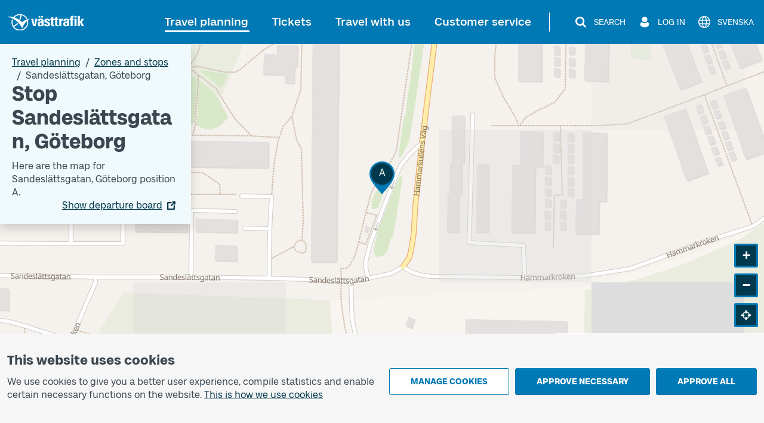

--- FILE ---
content_type: text/html; charset=utf-8
request_url: https://www.vasttrafik.se/en/travel-planning/stops/9021014005670000/
body_size: 19548
content:


<!DOCTYPE html>
<html lang="en" >

<head>
    <meta charset="utf-8">
    <meta name="viewport" content="width=device-width, initial-scale=1.0" />
    <meta name="page-loaded" content="2026-01-22T22:43:26.9378179&#x2B;01:00" />
    <meta name="server" content="2" />
    <meta name="version" content="2.1.9500-master" />
        <meta name="status" content="OK">
    <link rel="icon" href="/favicon.ico" sizes="any">
    <link rel="icon" href="/icon.svg" type="image/svg+xml">
    <link rel="apple-touch-icon" href="/apple-touch-icon.png">
        <link rel="manifest" href="/manifest.webmanifest">

    <title>Stop Sandesl&#xE4;ttsgatan, G&#xF6;teborg | V&#xE4;sttrafik</title>
    <meta name="description" content="Here are the next departures and map for Sandesl&#xE4;ttsgatan position A." />
    <link rel="canonical" href="https://www.vasttrafik.se/en/travel-planning/stops/9021014005670000/" />
    
<meta property="og:type" content="website" />
<meta property="og:url" content="https://www.vasttrafik.se/en/travel-planning/stops/9021014005670000/" />
    <meta property="og:title" content="Stop Sandesl&#xE4;ttsgatan, G&#xF6;teborg" />
    <meta property="og:description" content="Here are the next departures and map for Sandesl&#xE4;ttsgatan position A." />
        <meta property="og:image" content="https://www.vasttrafik.se/globalassets/media/bilder/blandade-bilder/vasttrafik-open-graph.jpeg?width=1200&height=630&rmode=crop&rsampler=bicubic&compand=true&format=jpg&hmac=514ad8d71b9d108e3405eb73fc988d023c7ca00e6773566e61ccf30a577b7a59" />

    


    


<script nonce="IKGZVT59/MG0gf6CPBF2do559KeArAfkm6Nhha&#x2B;OfDM=">
    vt = (typeof vt === 'undefined') ? {} : vt;
    vt.translations = (typeof vt.translations === 'undefined') ? [] : vt.translations;
    vt.translations = vt.translations.concat([
        { key: 'common.search', value: 'Search' },
        { key: 'common.closesearch', value: 'Close search' },
        { key: 'common.expand', value: 'Expand' },
        { key: 'common.collapse', value: 'Collapse' },
        { key: 'common.autocomplete.noresults.default', value: 'No search results' },
        { key: 'common.autocomplete.error.default', value: 'The service is not working right now. Please try again later.' },
        { key: 'common.autocomplete.suggestionlabel.default', value: 'Recent searches' },
        { key: 'common.autocomplete.suggestionlabel.commonsearches', value: 'Common searches' },
        { key: 'common.close', value: 'Close' },
        { key: 'common.clear', value: 'Clear' },
        { key: 'common.searchforms.labels.website', value: 'Sitewide' },
        { key: 'common.send', value: 'Send' },
        { key: 'common.print', value: 'Print' },
        { key: 'common.cookieconsenttext', value: '<p>We use cookies to give you a better user experience, compile statistics and enable certain necessary functions on the website.&nbsp;<a title="Cookies" href="/en/about-vasttrafik/about-cookies/">This is how we use cookies</a></p>' },
        { key: 'common.quickcookieconsenttext', value: '<h2>You need to accept cookies for personal settings in order to chat</h2><p>These cookies remember choices you have made in the past, such as travel searches.</p><p><a href="/en/about-vasttrafik/about-cookies/">How we use cookies</a></p>' },
        { key: 'common.cookiepageurl', value: '/en/about-vasttrafik/about-cookies/' },
        { key: 'common.managecookies', value: 'Manage cookies' },
        { key: 'common.approvenecessarycookies', value: 'Approve necessary' },
        { key: 'common.approveallcookies', value: 'Approve all' },
        { key: 'common.approve', value: 'Approve' },
        { key: 'common.loadingdata', value: 'Loading data' },
        { key: 'common.cancel', value: 'Cancel' },
        { key: 'common.cookieconsenttitle', value: 'This website uses cookies' },
        { key: 'common.cookiemodal.title', value: 'Adjust cookie settings' },
        { key: 'common.cookiemodal.necessarycookies', value: 'Necessary cookies (cannot be disabled)' },
        { key: 'common.cookiemodal.functionalcookies', value: 'Functional cookies' },
        { key: 'common.cookiemodal.functionalcookieshelptext', value: '<ul><li>Enable the use of the chat function</li><li>Remember choices that you have made during earlier visits, for example travel searches</li></ul>' },
        { key: 'common.cookiemodal.analyticscookies', value: 'Analytics cookies' },
        { key: 'common.cookiemodal.analyticscookieshelp1', value: 'Enable us to analyse how you use the website in order to make improvements' },
        { key: 'common.cookiemodal.savechoices', value: 'Save choices' },
        { key: 'common.cookiemodal.selectcookietypes', value: 'Select which cookies you want to allow' }
    ]);
</script>
    
                <script nonce="IKGZVT59/MG0gf6CPBF2do559KeArAfkm6Nhha&#x2B;OfDM=">
                    vt = (typeof vt === 'undefined') ? {} : vt;
                    vt.translations = (typeof vt.translations === 'undefined') ? [] : vt.translations;
                    vt.translations = vt.translations.concat([
                        { key: 'stopareasearchpage.stopareaname', value: 'Sandesl&#228;ttsgatan, G&#246;teborg' },
                        { key: 'stopareasearchpage.stopareaheader', value: 'Stop Sandesl&#228;ttsgatan, G&#246;teborg' }
                    ]);
                </script>
                <script nonce="IKGZVT59/MG0gf6CPBF2do559KeArAfkm6Nhha&#x2B;OfDM=">
                    vt = (typeof vt === 'undefined') ? {} : vt;
                    vt.config = (typeof vt.config === 'undefined') ? [] : vt.config;
                    vt.config = vt.config.concat([
                        { key: 'stopareasearchpage.stopareagid', value: '9021014005670000' },
                        { key: 'stopareasearchpage.overlayboxcontentimageurl', value: '' }
                    ]);
                </script>



    

<script nonce="IKGZVT59/MG0gf6CPBF2do559KeArAfkm6Nhha&#x2B;OfDM=">
    vt = (typeof vt === 'undefined') ? {} : vt;
    vt.config = (typeof vt.config === 'undefined') ? [] : vt.config;
    vt.config = vt.config.concat([
        { key: 'apiJourneyPlannerBaseURL', value: 'https://ext-api.vasttrafik.se/pr/v4-int' },
            { key: 'raygun.apikey', value: 'fqgYRY482IIgyrXEwfozxg' }
    ]);
</script>



<script nonce="IKGZVT59/MG0gf6CPBF2do559KeArAfkm6Nhha&#x2B;OfDM=">
    vt = (typeof vt === 'undefined') ? {} : vt;
    vt.config = (typeof vt.config === 'undefined') ? [] : vt.config;
    vt.config = vt.config.concat([
        { key: 'departureBoardLinkGeneratorBaseUrl', value: 'https://avgangstavla.vasttrafik.se/' },
        { key: 'trafficSituationsPageUrl', value: '/en/travel-planning/traffic-information/' },
        { key: 'stopAreaPageUrl', value: '/en/travel-planning/stops/' },
        { key: 'chatinstance', value: '' },
        { key: 'featureflags.trafficinformation.feedbackcollection', value: 'False' },
    ]);
</script>


<script nonce="IKGZVT59/MG0gf6CPBF2do559KeArAfkm6Nhha&#x2B;OfDM=">
    vt = (typeof vt === 'undefined') ? {} : vt;
    vt.config = (typeof vt.config === 'undefined') ? [] : vt.config;
    vt.config = vt.config.concat([
        { key: 'ticketsuggestions.linkToToGoInformationPage', value: '/en/Tickets/more-about-tickets/vasttrafik-to-go/' },
        { key: 'ticketsuggestions.linkToTicketOfficeInformationPage', value: '/en/Tickets/more-about-tickets/agents/' },
        { key: 'ticketsuggestions.linkToOnboardInformationPage', value: '/en/Tickets/more-about-tickets/kopa-ticket-on-board/' },
        { key: 'ticketsuggestions.linkToTapAndGoInformationPage', value: '/en/Tickets/more-about-tickets/Tap-payment/' },
        { key: 'travelplanner.validitytimefrom', value: '2025-11-23' },
        { key: 'travelplanner.validitytimeuntil', value: '2026-04-22' },
        // NV - 5212 - Buss on demand should be removed when trial period is over
        { key: 'travelplanner.linkToBussOnDemandReadMore', value: '/en/travel-planning/more-about-travel-planning/Buss-On-Demand/' },
    ]);
</script>
    
    

    

    <script nonce="IKGZVT59/MG0gf6CPBF2do559KeArAfkm6Nhha&#x2B;OfDM=">
        var _paq = window._paq = window._paq || [];
        _paq.push(['trackPageView']);
        _paq.push(['enableLinkTracking']);
        (function () {
            var u = "https://piwik-ext.vgregion.se/";
            _paq.push(['requireConsent']);
            _paq.push(['setTrackerUrl', u + 'matomo.php']);
            _paq.push(['setSecureCookie', true]);
            _paq.push(['setSiteId', '217']);
            var d = document, g = d.createElement('script'), s = d.getElementsByTagName('script')[0];
            g.async = true; g.src = u + 'matomo.js'; s.parentNode.insertBefore(g, s);
        })();
    </script>

    <link rel="preload" href="/fonts/Kollektiv-Bold.woff2" as="font" type="font/woff2" crossorigin>
<link rel="preload" href="/fonts/KollektivText-Bold.woff2" as="font" type="font/woff2" crossorigin>
<link rel="preload" href="/fonts/KollektivText-Regular.woff2" as="font" type="font/woff2" crossorigin>

    <link rel="stylesheet" href="/dist/main-aOAstVX0.css" />
    <script type="module" src="/dist/main-DTt2e8zb.js"></script>
</head>

<body class="theme--vasttrafikse " data-whatpersist="false">
    <div id="cookie-consent"></div>
    <div id="quick-cookie-consent"></div>

    
    <div class="information-alert information-alert--unsupported-browser py-2 d-none">
        <div class="container">
            <div class="information-alert__message">
                
<p>We do not support the Internet Explorer browser. Please use a different browser.</p>
<p><a href="https://support.microsoft.com/sv-se/microsoft-edge/den-h%C3%A4r-webbplatsen-fungerar-inte-i-internet-explorer-8f5fc675-cd47-414c-9535-12821ddfc554?ui=sv-se&amp;rs=sv-se&amp;ad=se">Microsoft has replaced Internet Explorer with the Edge browser</a></p>
            </div>
        </div>
    </div>

<noscript>
    <div class="information-alert py-2">
        <div class="container">
            <div class="information-alert__message">Enable Javascript in your browser to use all the features of this website.</div>
        </div>
    </div>
</noscript>




    <div class="content-wrapper d-flex flex-column">
        

<div class="d-none d-md-block">
    <nav class="text-center header-desktop outline-light">
        <a href="#main-content" class="header-desktop__main-content-link text-decoration-none d-inline-block p-1 m-1 p-lg-2 m-lg-2">To main content</a>
    </nav>

    <div class="header-desktop position-relative d-print-none outline-light" data-component="header">
        <div class="container container--wider clearfix d-flex align-items-center justify-content-between py-3">
            <div class="flex-grow-1">
                <a href="/en/" class="text-color-white">
        <img class="header-desktop__logo fw-bold text-color-white" src="/logos/vt-logo-negative.svg" alt="Västtrafik">
                </a>
            </div>
            <div class="d-flex flex-wrap justify-content-end">
                <nav class="main-menu-desktop align-self-center" aria-label="Main">
                    <ul class="list-unstyled d-flex align-items-center justify-content-end">
                            <li class="text-end text-nowrap ">
                                <div class="main-menu-desktop__first-level mb-0">
                                    <a class="main-menu-desktop__current-page text-decoration-none position-relative p-2" href="/en/travel-planning/">Travel planning</a>
                                </div>
                            </li>
                            <li class="text-end text-nowrap ms-1 ms-lg-2 ms-xl-3">
                                <div class="main-menu-desktop__first-level mb-0">
                                    <a class=" text-decoration-none position-relative p-2" href="/en/Tickets/">Tickets</a>
                                </div>
                            </li>
                            <li class="text-end text-nowrap ms-1 ms-lg-2 ms-xl-3">
                                <div class="main-menu-desktop__first-level mb-0">
                                    <a class=" text-decoration-none position-relative p-2" href="/en/travel-with-us/">Travel with us</a>
                                </div>
                            </li>
                            <li class="text-end text-nowrap ms-1 ms-lg-2 ms-xl-3">
                                <div class="main-menu-desktop__first-level mb-0">
                                    <a class=" text-decoration-none position-relative p-2" href="/en/customer-service/">Customer service</a>
                                </div>
                            </li>
                    </ul>
                </nav>

                    <span class="header-desktop__divider align-self-center ms-1 mx-lg-3"></span>
                <nav class="secondary-menu-desktop d-flex align-items-center">
                    <ul class="list-unstyled d-flex align-items-center ms-lg-1">
                        <li class="d-flex justify-content-center ms-2 flex-shrink-0">
                            <button type="button" class="btn--unstyled collapsed d-flex align-items-center px-1 py-1 text-color-white" data-bs-toggle="collapse" data-bs-target="#site-search-desktop-wrapper" aria-expanded="false" aria-controls="site-search-desktop-wrapper" aria-haspopup="true" data-component="secondary-menu-desktop-search-button" aria-label="Search">
                                <img src="/icons/magnifying-glass-default-white.svg" alt="" class="secondary-menu-desktop__icon text-color-white" />
                                <span class="secondary-menu-desktop__text d-none d-xl-block ms-2">Search</span>
                                <img src="/graphical-elements/active-menu-indicator-white.svg" alt="" class="secondary-menu-desktop__menu-arrow d-none" data-component="secondary-menu-desktop-search-menu-arrow" aria-hidden="true" />
                            </button>
                        </li>
                            <li class="d-flex justify-content-center ms-2 flex-shrink-0">
                                <button type="button" id="secondary-menu-desktop-login-menu-button" class="btn--unstyled d-flex align-items-center px-1 py-1 text-color-white" data-bs-toggle="collapse" data-bs-target="#login-desktop" aria-haspopup="true" aria-expanded="false" aria-controls="login-desktop" aria-label="Log in " data-component="secondary-menu-desktop-login-menu-button">
                                    <img src="/icons/user-default-white.svg" alt="" class="secondary-menu-desktop__icon text-color-white" />
                                    <span class="secondary-menu-desktop__text d-none d-xl-block ms-1 ms-lg-2">Log in </span>
                                    <img src="/graphical-elements/active-menu-indicator-white.svg" alt="" class="secondary-menu-desktop__menu-arrow d-none" data-component="secondary-menu-desktop-login-menu-arrow" aria-hidden="true" />
                                </button>
                            </li>
                            <li class="d-flex justify-content-center ms-2">
                                <a href="/reseplanering/hallplatser/" class="secondary-menu-desktop__link btn--unstyled d-flex align-items-center px-1 py-1 text-color-white" data-component="language-link-desktop" aria-label="Svenska">
                                    <img src="/icons/globe-default-white.svg" alt="" class="secondary-menu-desktop__icon text-color-white" />
                                    <span class="language-link-desktop__text secondary-menu-desktop__text ms-1 ms-lg-2 d-none d-lg-block" lang="sv">Svenska</span>
                                </a>
                            </li>
                    </ul>
                </nav>
            </div>
        </div>
    </div>

    

<div class="site-search-desktop-wrapper collapse position-relative container-md d-print-none" id="site-search-desktop-wrapper" data-component="site-search-desktop-component">
    <div id="site-search-desktop-placeholder"></div>
</div>

<script nonce="IKGZVT59/MG0gf6CPBF2do559KeArAfkm6Nhha&#x2B;OfDM=">
    vt = (typeof vt === 'undefined') ? {} : vt;
    vt.config = (typeof vt.config === 'undefined') ? [] : vt.config;
    vt.config = vt.config.concat([
        { key: 'sitesearch.searchpageurl', value: '/en/Sok/' }
    ]);
</script>


        
<div class="collapse position-relative container container--wider d-print-none" id="login-desktop" data-component="login-desktop-component">
    <div class="d-flex">
        <div class="d-flex align-items-center ps-3 py-3 outline-normal text-nowrap ms-auto">
            <span class="fw-semi-bold">Log in:</span>
                <a class="ms-2 py-1 px-1" href="https://mittkonto.vasttrafik.se/" data-component="desktop-login-button">Log in: private customer</a>
                <a class="ms-2 py-1 px-1" href="https://foretagsportalen.vasttrafik.se/" data-component="desktop-login-button">Log in: business customer</a>
        </div>
    </div>
</div>

</div>
        

<div class="position-relative header-mobile d-md-none container-lg pt-2 pb-2 d-print-none outline-light" data-component="header">
    <div class="d-flex align-items-center justify-content-between w-100">
        <div>
            <a class="d-inline-block h3 mb-0 text-color-white" href="/en/">
        <img class="header-mobile__logo text-color-white" src="/logos/vt-logo-negative.svg" alt="Västtrafik">
            </a>
        </div>
        <div>
            <button id="mobile-menu-button" class="header-mobile__menu-button btn--unstyled d-flex align-items-center h-100 collapsed" aria-label="Open menu" title="Open menu" type="button" aria-expanded="false" aria-controls="menu-mobile" data-component="mobile-menu-button">
                <img src="/icons/bars-default-white.svg" alt="" class="header-mobile__icon" data-component="mobile-menu-button-image" />
                <img src="/icons/xmark-default-white.svg" alt="" class="header-mobile__icon d-none" data-component="mobile-menu-button-close-image" />
                <span class="header-mobile__menu-button-text text-end">
                    <span class="header-mobile__text fw-medium" data-component="mobile-menu-button-text">Menu</span>
                    <span class="header-mobile__text fw-medium d-none" data-component="mobile-menu-button-close-text">Close</span>
                </span>
            </button>
        </div>
    </div>
</div>


<nav id="menu-mobile" class="menu-mobile position-fixed d-md-none" data-component="menu-mobile-component">
    <div id="site-search-form-mobile"></div>
    <ul class="list-unstyled">
            <li class="border-bottom menu-mobile__first-level  border-end">
                <div class="d-flex align-items-stretch ps-2 menu-mobile__first-level-link  menu-mobile__has-submenu menu-mobile__has-submenu--first-level">
                    <a class="position-relative border-end flex-grow-1" href="/en/travel-planning/">
                        <span class="w-100 d-inline-block">Travel planning</span>
                    </a>
                        <button class="menu-mobile__toggle-button flex-shrink-0 " data-first-level-toggle data-bs-toggle="collapse" aria-expanded="true" aria-controls="menu-mobile-item-1037" data-bs-target="#menu-mobile-item-1037">&nbsp;</button>
                </div>

                    <div id="menu-mobile-item-1037" class="collapse show border-top" data-bs-parent="#menu-mobile">
                        <ul class="list-unstyled">
        <li class="menu-mobile__sub-level menu-mobile__sub-level--1   ">
                <a class="position-relative collapsed bg-white menu-mobile__sub-level-link w-100 d-inline-block" href="/en/travel-planning/travel-planner/">
                    <span class="d-inline-block pe-1 ps-4">
                        <span class="">
                            Travel planner
                        </span>
                    </span>
                </a>
        </li>
        <li class="menu-mobile__sub-level menu-mobile__sub-level--1   ">
                <a class="position-relative collapsed bg-white menu-mobile__sub-level-link w-100 d-inline-block" href="/en/travel-planning/traffic-information/">
                    <span class="d-inline-block pe-1 ps-4">
                        <span class="">
                            Traffic information
                        </span>
                    </span>
                </a>
        </li>
        <li class="menu-mobile__sub-level menu-mobile__sub-level--1   ">
                <a class="position-relative collapsed bg-white menu-mobile__sub-level-link w-100 d-inline-block" href="/en/travel-planning/timetables/">
                    <span class="d-inline-block pe-1 ps-4">
                        <span class="">
                            Timetables
                        </span>
                    </span>
                </a>
        </li>
        <li class="menu-mobile__sub-level menu-mobile__sub-level--1   current-item">
                <a class="position-relative collapsed  menu-mobile__sub-level-link w-100 d-inline-block" href="/en/travel-planning/stops/">
                    <span class="d-inline-block pe-1 ps-4">
                        <span class="fw-medium">
                            Zones and stops
                        </span>
                    </span>
                </a>
        </li>
        <li class="menu-mobile__sub-level menu-mobile__sub-level--1   ">
                <a class="position-relative collapsed bg-white menu-mobile__sub-level-link w-100 d-inline-block" href="/en/travel-planning/listofstops/">
                    <span class="d-inline-block pe-1 ps-4">
                        <span class="">
                            Stop list
                        </span>
                    </span>
                </a>
        </li>
        <li class="menu-mobile__sub-level menu-mobile__sub-level--1   ">
                <a class="position-relative collapsed bg-white menu-mobile__sub-level-link w-100 d-inline-block" href="/en/travel-planning/ABC/">
                    <span class="d-inline-block pe-1 ps-4">
                        <span class="">
                            V&#xE4;sttrafik&#x27;s zones
                        </span>
                    </span>
                </a>
        </li>
        <li class="menu-mobile__sub-level menu-mobile__sub-level--1   ">
                <button class="position-relative d-flex align-items-stretch py-0 text-start btn--unstyled bg-white menu-mobile__sub-level-link w-100 d-inline-block menu-mobile__has-submenu menu-mobile__has-submenu--placeholder collapsed" type="button" data-bs-toggle="collapse" data-bs-target="#menu-mobile-item-1075" aria-expanded="false" aria-controls="menu-mobile-item-1075">
                    <span class="flex-grow-1 d-inline-block border-end ps-4">
                        More about travel planning
                    </span>
                    <span class="toggle-button flex-shrink-0">&nbsp;</span>
                </button>
                <div id="menu-mobile-item-1075" class="collapse  border-top" data-bs-parent="#menu-mobile-item-1037">
                    <ul class="list-unstyled bg-white">
        <li class="menu-mobile__sub-level menu-mobile__sub-level--2  ps-3 ">
                <a class="position-relative collapsed ps-4 menu-mobile__sub-level-link w-100 d-inline-block" href="/en/travel-planning/more-about-travel-planning/line-maps/">
                    <span class="d-inline-block pe-1 ">
                        <span class="">
            <span class="me-1">
                    -
            </span>
                            Maps
                        </span>
                    </span>
                </a>
        </li>
        <li class="menu-mobile__sub-level menu-mobile__sub-level--2  ps-3 ">
                <a class="position-relative collapsed ps-4 menu-mobile__sub-level-link w-100 d-inline-block" href="/en/travel-planning/more-about-travel-planning/park-and-ride/">
                    <span class="d-inline-block pe-1 ">
                        <span class="">
            <span class="me-1">
                    -
            </span>
                            Park and Ride
                        </span>
                    </span>
                </a>
        </li>
        <li class="menu-mobile__sub-level menu-mobile__sub-level--2  ps-3 ">
                <a class="position-relative collapsed ps-4 menu-mobile__sub-level-link w-100 d-inline-block" href="/en/travel-planning/more-about-travel-planning/departure-board/">
                    <span class="d-inline-block pe-1 ">
                        <span class="">
            <span class="me-1">
                    -
            </span>
                            Departure board
                        </span>
                    </span>
                </a>
        </li>
        <li class="menu-mobile__sub-level menu-mobile__sub-level--2  ps-3 ">
                <a class="position-relative collapsed ps-4 menu-mobile__sub-level-link w-100 d-inline-block" href="/en/travel-planning/more-about-travel-planning/Replacement-traffic/">
                    <span class="d-inline-block pe-1 ">
                        <span class="">
            <span class="me-1">
                    -
            </span>
                            Replacement traffic for trains
                        </span>
                    </span>
                </a>
        </li>
                    </ul>
                </div>
        </li>
        <li class="menu-mobile__sub-level menu-mobile__sub-level--1   ">
                <button class="position-relative d-flex align-items-stretch py-0 text-start btn--unstyled bg-white menu-mobile__sub-level-link w-100 d-inline-block menu-mobile__has-submenu menu-mobile__has-submenu--placeholder collapsed" type="button" data-bs-toggle="collapse" data-bs-target="#menu-mobile-item-1136" aria-expanded="false" aria-controls="menu-mobile-item-1136">
                    <span class="flex-grow-1 d-inline-block border-end ps-4">
                        Pre-ordered traffic
                    </span>
                    <span class="toggle-button flex-shrink-0">&nbsp;</span>
                </button>
                <div id="menu-mobile-item-1136" class="collapse  border-top" data-bs-parent="#menu-mobile-item-1037">
                    <ul class="list-unstyled bg-white">
        <li class="menu-mobile__sub-level menu-mobile__sub-level--2  ps-3 ">
                <a class="position-relative collapsed ps-4 menu-mobile__sub-level-link w-100 d-inline-block" href="/en/travel-planning/pre-ordered-traffic/nartrafik/">
                    <span class="d-inline-block pe-1 ">
                        <span class="">
            <span class="me-1">
                    -
            </span>
                            Local Services (N&#xE4;rtrafik)
                        </span>
                    </span>
                </a>
        </li>
        <li class="menu-mobile__sub-level menu-mobile__sub-level--2  ps-3 ">
                <a class="position-relative collapsed ps-4 menu-mobile__sub-level-link w-100 d-inline-block" href="/en/travel-planning/pre-ordered-traffic/flex-traffic/">
                    <span class="d-inline-block pe-1 ">
                        <span class="">
            <span class="me-1">
                    -
            </span>
                            Flex traffic
                        </span>
                    </span>
                </a>
        </li>
        <li class="menu-mobile__sub-level menu-mobile__sub-level--2  ps-3 ">
                <a class="position-relative collapsed ps-4 menu-mobile__sub-level-link w-100 d-inline-block" href="/en/travel-planning/pre-ordered-traffic/on-call-traffic/">
                    <span class="d-inline-block pe-1 ">
                        <span class="">
            <span class="me-1">
                    -
            </span>
                            On call traffic
                        </span>
                    </span>
                </a>
        </li>
        <li class="menu-mobile__sub-level menu-mobile__sub-level--2  ps-3 ">
                <a class="position-relative collapsed ps-4 menu-mobile__sub-level-link w-100 d-inline-block" href="/en/travel-planning/pre-ordered-traffic/flex-line/">
                    <span class="d-inline-block pe-1 ">
                        <span class="">
            <span class="me-1">
                    -
            </span>
                            Flex line
                        </span>
                    </span>
                </a>
        </li>
        <li class="menu-mobile__sub-level menu-mobile__sub-level--2  ps-3 ">
                <a class="position-relative collapsed ps-4 menu-mobile__sub-level-link w-100 d-inline-block" href="/en/travel-planning/pre-ordered-traffic/community-bus/">
                    <span class="d-inline-block pe-1 ">
                        <span class="">
            <span class="me-1">
                    -
            </span>
                            Community bus (N&#xE4;rbuss)
                        </span>
                    </span>
                </a>
        </li>
                    </ul>
                </div>
        </li>
                        </ul>
                    </div>
            </li>
            <li class="border-bottom menu-mobile__first-level menu-mobile__first-level--neutral border-end">
                <div class="d-flex align-items-stretch ps-2 menu-mobile__first-level-link  menu-mobile__has-submenu menu-mobile__has-submenu--first-level">
                    <a class="position-relative border-end flex-grow-1" href="/en/Tickets/">
                        <span class="w-100 d-inline-block">Tickets</span>
                    </a>
                        <button class="menu-mobile__toggle-button flex-shrink-0 collapsed" data-first-level-toggle data-bs-toggle="collapse" aria-expanded="false" aria-controls="menu-mobile-item-87" data-bs-target="#menu-mobile-item-87">&nbsp;</button>
                </div>

                    <div id="menu-mobile-item-87" class="collapse  border-top" data-bs-parent="#menu-mobile">
                        <ul class="list-unstyled">
        <li class="menu-mobile__sub-level menu-mobile__sub-level--1   ">
                <a class="position-relative collapsed bg-white menu-mobile__sub-level-link w-100 d-inline-block" href="/en/Tickets/single-tickets/">
                    <span class="d-inline-block pe-1 ps-4">
                        <span class="">
                            Single tickets
                        </span>
                    </span>
                </a>
        </li>
        <li class="menu-mobile__sub-level menu-mobile__sub-level--1   ">
                <a class="position-relative collapsed bg-white menu-mobile__sub-level-link w-100 d-inline-block" href="/en/Tickets/period-tickets/">
                    <span class="d-inline-block pe-1 ps-4">
                        <span class="">
                            Season tickets
                        </span>
                    </span>
                </a>
        </li>
        <li class="menu-mobile__sub-level menu-mobile__sub-level--1   ">
                <a class="position-relative collapsed bg-white menu-mobile__sub-level-link w-100 d-inline-block" href="/en/Tickets/day-tickets/">
                    <span class="d-inline-block pe-1 ps-4">
                        <span class="">
                            Day tickets
                        </span>
                    </span>
                </a>
        </li>
        <li class="menu-mobile__sub-level menu-mobile__sub-level--1   ">
                <button class="position-relative d-flex align-items-stretch py-0 text-start btn--unstyled bg-white menu-mobile__sub-level-link w-100 d-inline-block menu-mobile__has-submenu menu-mobile__has-submenu--placeholder collapsed" type="button" data-bs-toggle="collapse" data-bs-target="#menu-mobile-item-219" aria-expanded="false" aria-controls="menu-mobile-item-219">
                    <span class="flex-grow-1 d-inline-block border-end ps-4">
                        Other tickets
                    </span>
                    <span class="toggle-button flex-shrink-0">&nbsp;</span>
                </button>
                <div id="menu-mobile-item-219" class="collapse  border-top" data-bs-parent="#menu-mobile-item-87">
                    <ul class="list-unstyled bg-white">
        <li class="menu-mobile__sub-level menu-mobile__sub-level--2  ps-3 ">
                <a class="position-relative collapsed ps-4 menu-mobile__sub-level-link w-100 d-inline-block" href="/en/Tickets/other-tickets/leisure-card/">
                    <span class="d-inline-block pe-1 ">
                        <span class="">
            <span class="me-1">
                    -
            </span>
                            Leisure card
                        </span>
                    </span>
                </a>
        </li>
        <li class="menu-mobile__sub-level menu-mobile__sub-level--2  ps-3 ">
                <a class="position-relative collapsed ps-4 menu-mobile__sub-level-link w-100 d-inline-block" href="/en/Tickets/other-tickets/Tickets-other-tickets-school-cards/">
                    <span class="d-inline-block pe-1 ">
                        <span class="">
            <span class="me-1">
                    -
            </span>
                            School card
                        </span>
                    </span>
                </a>
        </li>
        <li class="menu-mobile__sub-level menu-mobile__sub-level--2  ps-3 ">
                <a class="position-relative collapsed ps-4 menu-mobile__sub-level-link w-100 d-inline-block" href="/en/Tickets/other-tickets/Vasttrafik-senior-ticket/">
                    <span class="d-inline-block pe-1 ">
                        <span class="">
            <span class="me-1">
                    -
            </span>
                            Senior ticket
                        </span>
                    </span>
                </a>
        </li>
                    </ul>
                </div>
        </li>
        <li class="menu-mobile__sub-level menu-mobile__sub-level--1   ">
                <button class="position-relative d-flex align-items-stretch py-0 text-start btn--unstyled bg-white menu-mobile__sub-level-link w-100 d-inline-block menu-mobile__has-submenu menu-mobile__has-submenu--placeholder collapsed" type="button" data-bs-toggle="collapse" data-bs-target="#menu-mobile-item-218" aria-expanded="false" aria-controls="menu-mobile-item-218">
                    <span class="flex-grow-1 d-inline-block border-end ps-4">
                        More about tickets
                    </span>
                    <span class="toggle-button flex-shrink-0">&nbsp;</span>
                </button>
                <div id="menu-mobile-item-218" class="collapse  border-top" data-bs-parent="#menu-mobile-item-87">
                    <ul class="list-unstyled bg-white">
        <li class="menu-mobile__sub-level menu-mobile__sub-level--2  ps-3 ">
                <a class="position-relative collapsed ps-4 menu-mobile__sub-level-link w-100 d-inline-block" href="/en/Tickets/more-about-tickets/vasttrafik-to-go/">
                    <span class="d-inline-block pe-1 ">
                        <span class="">
            <span class="me-1">
                    -
            </span>
                            App V&#xE4;sttrafik To Go
                        </span>
                    </span>
                </a>
        </li>
        <li class="menu-mobile__sub-level menu-mobile__sub-level--2  ps-3 ">
                <a class="position-relative collapsed ps-4 menu-mobile__sub-level-link w-100 d-inline-block" href="/en/Tickets/more-about-tickets/Tap-payment/">
                    <span class="d-inline-block pe-1 ">
                        <span class="">
            <span class="me-1">
                    -
            </span>
                            Tap payment
                        </span>
                    </span>
                </a>
        </li>
        <li class="menu-mobile__sub-level menu-mobile__sub-level--2  ps-3 ">
                <a class="position-relative collapsed ps-4 menu-mobile__sub-level-link w-100 d-inline-block" href="/en/Tickets/more-about-tickets/agents/">
                    <span class="d-inline-block pe-1 ">
                        <span class="">
            <span class="me-1">
                    -
            </span>
                            Agents
                        </span>
                    </span>
                </a>
        </li>
        <li class="menu-mobile__sub-level menu-mobile__sub-level--2  ps-3 ">
                <a class="position-relative collapsed ps-4 menu-mobile__sub-level-link w-100 d-inline-block" href="/en/Tickets/more-about-tickets/kopa-ticket-on-board/">
                    <span class="d-inline-block pe-1 ">
                        <span class="">
            <span class="me-1">
                    -
            </span>
                            Buy a ticket on board
                        </span>
                    </span>
                </a>
        </li>
        <li class="menu-mobile__sub-level menu-mobile__sub-level--2  ps-3 ">
                <a class="position-relative collapsed ps-4 menu-mobile__sub-level-link w-100 d-inline-block" href="/en/Tickets/more-about-tickets/pay-as-you-go/">
                    <span class="d-inline-block pe-1 ">
                        <span class="">
            <span class="me-1">
                    -
            </span>
                            Pay as you go
                        </span>
                    </span>
                </a>
        </li>
        <li class="menu-mobile__sub-level menu-mobile__sub-level--2  ps-3 ">
                <a class="position-relative collapsed ps-4 menu-mobile__sub-level-link w-100 d-inline-block" href="/en/Tickets/more-about-tickets/Assistance/">
                    <span class="d-inline-block pe-1 ">
                        <span class="">
            <span class="me-1">
                    -
            </span>
                            Companion
                        </span>
                    </span>
                </a>
        </li>
        <li class="menu-mobile__sub-level menu-mobile__sub-level--2  ps-3 ">
                <a class="position-relative collapsed ps-4 menu-mobile__sub-level-link w-100 d-inline-block" href="/en/Tickets/more-about-tickets/Discount-with-certificate-card/">
                    <span class="d-inline-block pe-1 ">
                        <span class="">
            <span class="me-1">
                    -
            </span>
                            Discount with Certificate Card
                        </span>
                    </span>
                </a>
        </li>
        <li class="menu-mobile__sub-level menu-mobile__sub-level--2  ps-3 ">
                <a class="position-relative collapsed ps-4 menu-mobile__sub-level-link w-100 d-inline-block" href="/en/Tickets/more-about-tickets/Student-discount/">
                    <span class="d-inline-block pe-1 ">
                        <span class="">
            <span class="me-1">
                    -
            </span>
                            Student discount
                        </span>
                    </span>
                </a>
        </li>
        <li class="menu-mobile__sub-level menu-mobile__sub-level--2  ps-3 ">
                <a class="position-relative collapsed ps-4 menu-mobile__sub-level-link w-100 d-inline-block" href="/en/Tickets/more-about-tickets/forlust-guarantee/">
                    <span class="d-inline-block pe-1 ">
                        <span class="">
            <span class="me-1">
                    -
            </span>
                            Register card/ticket
                        </span>
                    </span>
                </a>
        </li>
        <li class="menu-mobile__sub-level menu-mobile__sub-level--2  ps-3 ">
                <a class="position-relative collapsed ps-4 menu-mobile__sub-level-link w-100 d-inline-block" href="/en/Tickets/more-about-tickets/kop-och-resevillkor/">
                    <span class="d-inline-block pe-1 ">
                        <span class="">
            <span class="me-1">
                    -
            </span>
                            Terms and conditions of purchase and travel
                        </span>
                    </span>
                </a>
        </li>
        <li class="menu-mobile__sub-level menu-mobile__sub-level--2  ps-3 ">
                <a class="position-relative collapsed ps-4 menu-mobile__sub-level-link w-100 d-inline-block" href="/en/Tickets/more-about-tickets/short-loader/">
                    <span class="d-inline-block pe-1 ">
                        <span class="">
            <span class="me-1">
                    -
            </span>
                            Card reader
                        </span>
                    </span>
                </a>
        </li>
        <li class="menu-mobile__sub-level menu-mobile__sub-level--2  ps-3 ">
                <a class="position-relative collapsed ps-4 menu-mobile__sub-level-link w-100 d-inline-block" href="/en/Tickets/more-about-tickets/vasttrafiks-tickets-at-other-tag-companies/">
                    <span class="d-inline-block pe-1 ">
                        <span class="">
            <span class="me-1">
                    -
            </span>
                            V&#xE4;sttrafik&#x27;s tickets at other train operators
                        </span>
                    </span>
                </a>
        </li>
        <li class="menu-mobile__sub-level menu-mobile__sub-level--2  ps-3 ">
                <a class="position-relative collapsed ps-4 menu-mobile__sub-level-link w-100 d-inline-block" href="/en/Tickets/more-about-tickets/Calculate-your-commuting-cost/">
                    <span class="d-inline-block pe-1 ">
                        <span class="">
            <span class="me-1">
                    -
            </span>
                            Calculate your commuting cost
                        </span>
                    </span>
                </a>
        </li>
        <li class="menu-mobile__sub-level menu-mobile__sub-level--2  ps-3 ">
                <a class="position-relative collapsed ps-4 menu-mobile__sub-level-link w-100 d-inline-block" href="/en/Tickets/more-about-tickets/Travel-Cards/">
                    <span class="d-inline-block pe-1 ">
                        <span class="">
            <span class="me-1">
                    -
            </span>
                            Travel assistance card
                        </span>
                    </span>
                </a>
        </li>
                    </ul>
                </div>
        </li>
        <li class="menu-mobile__sub-level menu-mobile__sub-level--1   ">
                <button class="position-relative d-flex align-items-stretch py-0 text-start btn--unstyled bg-white menu-mobile__sub-level-link w-100 d-inline-block menu-mobile__has-submenu menu-mobile__has-submenu--placeholder collapsed" type="button" data-bs-toggle="collapse" data-bs-target="#menu-mobile-item-36937" aria-expanded="false" aria-controls="menu-mobile-item-36937">
                    <span class="flex-grow-1 d-inline-block border-end ps-4">
                        Discounts
                    </span>
                    <span class="toggle-button flex-shrink-0">&nbsp;</span>
                </button>
                <div id="menu-mobile-item-36937" class="collapse  border-top" data-bs-parent="#menu-mobile-item-87">
                    <ul class="list-unstyled bg-white">
        <li class="menu-mobile__sub-level menu-mobile__sub-level--2  ps-3 ">
                <a class="position-relative collapsed ps-4 menu-mobile__sub-level-link w-100 d-inline-block" href="/en/Tickets/discounts/Cheaper-season-tickets-for-residents-of-Gothenburg/">
                    <span class="d-inline-block pe-1 ">
                        <span class="">
            <span class="me-1">
                    -
            </span>
                            Cheaper season tickets for residents of Gothenburg
                        </span>
                    </span>
                </a>
        </li>
                    </ul>
                </div>
        </li>
                        </ul>
                    </div>
            </li>
            <li class="border-bottom menu-mobile__first-level menu-mobile__first-level--neutral border-end">
                <div class="d-flex align-items-stretch ps-2 menu-mobile__first-level-link  menu-mobile__has-submenu menu-mobile__has-submenu--first-level">
                    <a class="position-relative border-end flex-grow-1" href="/en/travel-with-us/">
                        <span class="w-100 d-inline-block">Travel with us</span>
                    </a>
                        <button class="menu-mobile__toggle-button flex-shrink-0 collapsed" data-first-level-toggle data-bs-toggle="collapse" aria-expanded="false" aria-controls="menu-mobile-item-913" data-bs-target="#menu-mobile-item-913">&nbsp;</button>
                </div>

                    <div id="menu-mobile-item-913" class="collapse  border-top" data-bs-parent="#menu-mobile">
                        <ul class="list-unstyled">
        <li class="menu-mobile__sub-level menu-mobile__sub-level--1   ">
                <button class="position-relative d-flex align-items-stretch py-0 text-start btn--unstyled bg-white menu-mobile__sub-level-link w-100 d-inline-block menu-mobile__has-submenu menu-mobile__has-submenu--placeholder collapsed" type="button" data-bs-toggle="collapse" data-bs-target="#menu-mobile-item-998" aria-expanded="false" aria-controls="menu-mobile-item-998">
                    <span class="flex-grow-1 d-inline-block border-end ps-4">
                        Before the journey
                    </span>
                    <span class="toggle-button flex-shrink-0">&nbsp;</span>
                </button>
                <div id="menu-mobile-item-998" class="collapse  border-top" data-bs-parent="#menu-mobile-item-913">
                    <ul class="list-unstyled bg-white">
        <li class="menu-mobile__sub-level menu-mobile__sub-level--2  ps-3 ">
                <a class="position-relative collapsed ps-4 menu-mobile__sub-level-link w-100 d-inline-block" href="/en/travel-with-us/fore-the-journey/Trip-Planner/">
                    <span class="d-inline-block pe-1 ">
                        <span class="">
            <span class="me-1">
                    -
            </span>
                            Travel planning
                        </span>
                    </span>
                </a>
        </li>
        <li class="menu-mobile__sub-level menu-mobile__sub-level--2  ps-3 ">
                <a class="position-relative collapsed ps-4 menu-mobile__sub-level-link w-100 d-inline-block" href="/en/Tickets/">
                    <span class="d-inline-block pe-1 ">
                        <span class="">
            <span class="me-1">
                    -
            </span>
                            Ticket types
                        </span>
                    </span>
                </a>
        </li>
        <li class="menu-mobile__sub-level menu-mobile__sub-level--2  ps-3 ">
                <a class="position-relative collapsed ps-4 menu-mobile__sub-level-link w-100 d-inline-block" href="/en/travel-with-us/fore-the-journey/aldersgranser/">
                    <span class="d-inline-block pe-1 ">
                        <span class="">
            <span class="me-1">
                    -
            </span>
                            Age limits
                        </span>
                    </span>
                </a>
        </li>
        <li class="menu-mobile__sub-level menu-mobile__sub-level--2  ps-3 ">
                <a class="position-relative collapsed ps-4 menu-mobile__sub-level-link w-100 d-inline-block" href="/en/travel-with-us/fore-the-journey/kopa-ticket/">
                    <span class="d-inline-block pe-1 ">
                        <span class="">
            <span class="me-1">
                    -
            </span>
                            Buy a ticket
                        </span>
                    </span>
                </a>
        </li>
                    </ul>
                </div>
        </li>
        <li class="menu-mobile__sub-level menu-mobile__sub-level--1   ">
                <button class="position-relative d-flex align-items-stretch py-0 text-start btn--unstyled bg-white menu-mobile__sub-level-link w-100 d-inline-block menu-mobile__has-submenu menu-mobile__has-submenu--placeholder collapsed" type="button" data-bs-toggle="collapse" data-bs-target="#menu-mobile-item-999" aria-expanded="false" aria-controls="menu-mobile-item-999">
                    <span class="flex-grow-1 d-inline-block border-end ps-4">
                        During your journey
                    </span>
                    <span class="toggle-button flex-shrink-0">&nbsp;</span>
                </button>
                <div id="menu-mobile-item-999" class="collapse  border-top" data-bs-parent="#menu-mobile-item-913">
                    <ul class="list-unstyled bg-white">
        <li class="menu-mobile__sub-level menu-mobile__sub-level--2  ps-3 ">
                <a class="position-relative collapsed ps-4 menu-mobile__sub-level-link w-100 d-inline-block" href="/en/travel-with-us/during-the-trip/show-the-ticket-on-board/">
                    <span class="d-inline-block pe-1 ">
                        <span class="">
            <span class="me-1">
                    -
            </span>
                            Get on and off
                        </span>
                    </span>
                </a>
        </li>
        <li class="menu-mobile__sub-level menu-mobile__sub-level--2  ps-3 ">
                <a class="position-relative collapsed ps-4 menu-mobile__sub-level-link w-100 d-inline-block" href="/en/travel-with-us/during-the-trip/show-the-ticket-on-board/">
                    <span class="d-inline-block pe-1 ">
                        <span class="">
            <span class="me-1">
                    -
            </span>
                            Getting on and showing your ticket
                        </span>
                    </span>
                </a>
        </li>
        <li class="menu-mobile__sub-level menu-mobile__sub-level--2  ps-3 ">
                <a class="position-relative collapsed ps-4 menu-mobile__sub-level-link w-100 d-inline-block" href="/en/travel-with-us/during-the-trip/ticket-control/">
                    <span class="d-inline-block pe-1 ">
                        <span class="">
            <span class="me-1">
                    -
            </span>
                            Ticket inspections
                        </span>
                    </span>
                </a>
        </li>
        <li class="menu-mobile__sub-level menu-mobile__sub-level--2  ps-3 ">
                <a class="position-relative collapsed ps-4 menu-mobile__sub-level-link w-100 d-inline-block" href="/en/travel-with-us/during-the-trip/Rules-on-board/">
                    <span class="d-inline-block pe-1 ">
                        <span class="">
            <span class="me-1">
                    -
            </span>
                            Rules on board
                        </span>
                    </span>
                </a>
        </li>
        <li class="menu-mobile__sub-level menu-mobile__sub-level--2  ps-3 ">
                <a class="position-relative collapsed ps-4 menu-mobile__sub-level-link w-100 d-inline-block" href="/en/travel-with-us/during-the-trip/Bike/">
                    <span class="d-inline-block pe-1 ">
                        <span class="">
            <span class="me-1">
                    -
            </span>
                            Bicycle
                        </span>
                    </span>
                </a>
        </li>
        <li class="menu-mobile__sub-level menu-mobile__sub-level--2  ps-3 ">
                <a class="position-relative collapsed ps-4 menu-mobile__sub-level-link w-100 d-inline-block" href="/en/travel-with-us/during-the-trip/Pets/">
                    <span class="d-inline-block pe-1 ">
                        <span class="">
            <span class="me-1">
                    -
            </span>
                            Pets
                        </span>
                    </span>
                </a>
        </li>
        <li class="menu-mobile__sub-level menu-mobile__sub-level--2  ps-3 ">
                <a class="position-relative collapsed ps-4 menu-mobile__sub-level-link w-100 d-inline-block" href="/en/travel-with-us/during-the-trip/ticket-on-change/">
                    <span class="d-inline-block pe-1 ">
                        <span class="">
            <span class="me-1">
                    -
            </span>
                            Ticket when changing lines
                        </span>
                    </span>
                </a>
        </li>
        <li class="menu-mobile__sub-level menu-mobile__sub-level--2  ps-3 ">
                <a class="position-relative collapsed ps-4 menu-mobile__sub-level-link w-100 d-inline-block" href="/en/Tickets/more-about-tickets/Assistance/">
                    <span class="d-inline-block pe-1 ">
                        <span class="">
            <span class="me-1">
                    -
            </span>
                            Companion service &#x2013; assistance with your journey
                        </span>
                    </span>
                </a>
        </li>
        <li class="menu-mobile__sub-level menu-mobile__sub-level--2  ps-3 ">
                <a class="position-relative collapsed ps-4 menu-mobile__sub-level-link w-100 d-inline-block" href="/en/travel-with-us/during-the-trip/Accessibility/">
                    <span class="d-inline-block pe-1 ">
                        <span class="">
            <span class="me-1">
                    -
            </span>
                            Availability
                        </span>
                    </span>
                </a>
        </li>
        <li class="menu-mobile__sub-level menu-mobile__sub-level--2  ps-3 ">
                <a class="position-relative collapsed ps-4 menu-mobile__sub-level-link w-100 d-inline-block" href="/en/travel-with-us/during-the-trip/baby-carriage/">
                    <span class="d-inline-block pe-1 ">
                        <span class="">
            <span class="me-1">
                    -
            </span>
                            Stroller
                        </span>
                    </span>
                </a>
        </li>
                    </ul>
                </div>
        </li>
        <li class="menu-mobile__sub-level menu-mobile__sub-level--1   ">
                <button class="position-relative d-flex align-items-stretch py-0 text-start btn--unstyled bg-white menu-mobile__sub-level-link w-100 d-inline-block menu-mobile__has-submenu menu-mobile__has-submenu--placeholder collapsed" type="button" data-bs-toggle="collapse" data-bs-target="#menu-mobile-item-1000" aria-expanded="false" aria-controls="menu-mobile-item-1000">
                    <span class="flex-grow-1 d-inline-block border-end ps-4">
                        After your journey
                    </span>
                    <span class="toggle-button flex-shrink-0">&nbsp;</span>
                </button>
                <div id="menu-mobile-item-1000" class="collapse  border-top" data-bs-parent="#menu-mobile-item-913">
                    <ul class="list-unstyled bg-white">
        <li class="menu-mobile__sub-level menu-mobile__sub-level--2  ps-3 ">
                <a class="position-relative collapsed ps-4 menu-mobile__sub-level-link w-100 d-inline-block" href="/en/travel-with-us/after-your-journey/contact-us/">
                    <span class="d-inline-block pe-1 ">
                        <span class="">
            <span class="me-1">
                    -
            </span>
                            Contact us
                        </span>
                    </span>
                </a>
        </li>
        <li class="menu-mobile__sub-level menu-mobile__sub-level--2  ps-3 ">
                <a class="position-relative collapsed ps-4 menu-mobile__sub-level-link w-100 d-inline-block" href="/en/customer-service/delaycompensation/">
                    <span class="d-inline-block pe-1 ">
                        <span class="">
            <span class="me-1">
                    -
            </span>
                            Apply for delay compensation
                        </span>
                    </span>
                </a>
        </li>
        <li class="menu-mobile__sub-level menu-mobile__sub-level--2  ps-3 ">
                <a class="position-relative collapsed ps-4 menu-mobile__sub-level-link w-100 d-inline-block" href="/en/Tickets/more-about-tickets/forlust-guarantee/">
                    <span class="d-inline-block pe-1 ">
                        <span class="">
            <span class="me-1">
                    -
            </span>
                            Set up loss guarantee
                        </span>
                    </span>
                </a>
        </li>
                    </ul>
                </div>
        </li>
                        </ul>
                    </div>
            </li>
            <li class="border-bottom menu-mobile__first-level menu-mobile__first-level--neutral border-end">
                <div class="d-flex align-items-stretch ps-2 menu-mobile__first-level-link  menu-mobile__has-submenu menu-mobile__has-submenu--first-level">
                    <a class="position-relative border-end flex-grow-1" href="/en/customer-service/">
                        <span class="w-100 d-inline-block">Customer service</span>
                    </a>
                        <button class="menu-mobile__toggle-button flex-shrink-0 collapsed" data-first-level-toggle data-bs-toggle="collapse" aria-expanded="false" aria-controls="menu-mobile-item-937" data-bs-target="#menu-mobile-item-937">&nbsp;</button>
                </div>

                    <div id="menu-mobile-item-937" class="collapse  border-top" data-bs-parent="#menu-mobile">
                        <ul class="list-unstyled">
        <li class="menu-mobile__sub-level menu-mobile__sub-level--1   ">
                <a class="position-relative collapsed bg-white menu-mobile__sub-level-link w-100 d-inline-block" href="/en/customer-service/delaycompensation/">
                    <span class="d-inline-block pe-1 ps-4">
                        <span class="">
                            Compensation in case of delay
                        </span>
                    </span>
                </a>
        </li>
        <li class="menu-mobile__sub-level menu-mobile__sub-level--1   ">
                <a class="position-relative collapsed bg-white menu-mobile__sub-level-link w-100 d-inline-block" href="/en/customer-service/questions-and-comments/">
                    <span class="d-inline-block pe-1 ps-4">
                        <span class="">
                            Questions and comments
                        </span>
                    </span>
                </a>
        </li>
        <li class="menu-mobile__sub-level menu-mobile__sub-level--1   ">
                <a class="position-relative collapsed bg-white menu-mobile__sub-level-link w-100 d-inline-block" href="/en/customer-service/lost-and-found/">
                    <span class="d-inline-block pe-1 ps-4">
                        <span class="">
                            Lost property
                        </span>
                    </span>
                </a>
        </li>
        <li class="menu-mobile__sub-level menu-mobile__sub-level--1   ">
                <a class="position-relative collapsed bg-white menu-mobile__sub-level-link w-100 d-inline-block" href="/en/customer-service/Complaint/">
                    <span class="d-inline-block pe-1 ps-4">
                        <span class="">
                            Claim
                        </span>
                    </span>
                </a>
        </li>
        <li class="menu-mobile__sub-level menu-mobile__sub-level--1   ">
                <a class="position-relative collapsed bg-white menu-mobile__sub-level-link w-100 d-inline-block" href="/en/customer-service/customercentre/">
                    <span class="d-inline-block pe-1 ps-4">
                        <span class="">
                            Customer centre
                        </span>
                    </span>
                </a>
        </li>
                        </ul>
                    </div>
            </li>

            <li class="border-bottom menu-mobile__first-level menu-mobile__first-level--neutral border-end border-top mt-2">
                <div class="d-flex align-items-stretch ps-2 menu-mobile__first-level-link menu-mobile__has-submenu menu-mobile__has-submenu--first-level">
                    <button class="position-relative border-end flex-grow-1 btn--unstyled text-start d-flex align-items-center collapsed" type="button" data-first-level-toggle data-bs-toggle="collapse" data-bs-target="#menu-mobile-item-login" aria-controls="menu-mobile-item-login" aria-expanded="false">
                        <img src="/icons/user-default-blue-1000.svg" alt="" class="menu-mobile__icon">
                        <span class="w-100 d-inline-block ms-2">Log in</span>
                    </button>
                    <button class="menu-mobile__toggle-button flex-shrink-0 collapsed" data-first-level-toggle data-bs-toggle="collapse" aria-expanded="false" aria-controls="menu-mobile-item-login" data-bs-target="#menu-mobile-item-login">&nbsp;</button>
                </div>
                <div id="menu-mobile-item-login" class="collapse border-top" data-bs-parent="#menu-mobile">
                    <ul class="list-unstyled">
                            <li class="menu-mobile__sub-level menu-mobile__sub-level--1">
                                <a class="position-relative menu-mobile__sub-level-link w-100 d-inline-block" href="https://mittkonto.vasttrafik.se/">
                                    <span class="d-inline-block pe-1 ps-4">
                                        <span>Log in: private customer</span>
                                    </span>
                                </a>
                            </li>
                            <li class="menu-mobile__sub-level menu-mobile__sub-level--1">
                                <a class="position-relative menu-mobile__sub-level-link w-100 d-inline-block" href="https://foretagsportalen.vasttrafik.se/">
                                    <span class="d-inline-block pe-1 ps-4">
                                        <span>Log in: business customer</span>
                                    </span>
                                </a>
                            </li>
                    </ul>
                </div>
            </li>
            <li class="border-bottom menu-mobile__first-level menu-mobile__first-level--neutral border-end">
                <div class="menu-mobile__first-level-link">
                    <a class="position-relative collapsed menu-mobile__sub-level-link w-100 d-inline-block text-decoration-none" lang="sv" href="/reseplanering/hallplatser/">
                        <span class="w-100 d-flex align-items-center ps-2">
                            <img src="/icons/globe-default-blue-1000.svg" alt="" class="menu-mobile__icon" />
                            <span class="ms-2">Byt till Svenska</span>
                        </span>
                    </a>
                </div>
            </li>
    </ul>
</nav>


        <div class="page-container flex-grow-1 ">
            


            <div class="page position-relative">

                    <div id="main-content" tabindex="-1">
                        



        <div class="stop-area-details-page">
            <div id="stopareasearchpage-breadcrumbs" class="d-none">
                
    <nav aria-label="Breadcrumb">
        <ol class="breadcrumb">
                <li class="breadcrumb-item"><a href="/en/travel-planning/">Travel planning</a></li>
                <li class="breadcrumb-item"><a href="/en/travel-planning/stops/">Zones and stops</a></li>
            <li class="breadcrumb-item active" aria-current="page">Sandesl&#xE4;ttsgatan, G&#xF6;teborg</li>
        </ol>
    </nav>

            </div>

            <div id="stopareasearchdetailspage">
                <div class=" map-container w-100">
                    <div class="spinner-container map-spinner">
                        <div class="spinner"></div>
                    </div>
                </div>
            </div>
        </div>

                    </div>
            </div>
        </div>
        <div class="footer-illustration-wrapper">
            <div class="footer-illustration container">
                <div class="footer-illustration--inner"></div>
            </div>
        </div>
        

<footer class="page-footer page-footer--contact d-print-none">

<div class="content-area"><div class=" content-area-item content-area-item--first content-area-item--last">



<div class="contact-us-block  outline-normal ">
    <div class="container">
        <div class="d-flex flex-column flex-md-row align-items-md-center py-3 py-md-4 container__inner">
            <div class="mb-3 mb-md-0 last-child-margin-bottom-none">
                    <h2 class="h3">Contact us</h2>

                <div class="d-flex gap-2 flex-column flex-md-row mb-3 mb-md-2">
                    <div>
                        <img src="/icons/dots-balloon-default-gray-900.svg" alt="" />
                        <button id="artvise-on-page-chat-block-btn" class="btn--as-link" role="button" type="button" aria-label="Opens in a new window">Chat</button>
                    </div>
                    <div>
                        <img src="/icons/phone-circle-filled-gray-900.svg" alt="" />
                        <a href="tel:0771414300">Call 0771-41 43 00</a>
                    </div>
                    <div>
                        <img src="/icons/envelope-circle-filled-gray-900.svg" alt="" />
                        <a href="/en/customer-service/questions-and-comments/">Write to us</a>
                    </div>
                </div>

                    <div class="d-none d-md-block">
                        Open weekdays 06-22. Weekends and public holidays 08-22.
                    </div>
                    <div class="d-block d-md-none">
                            <h3 class="h4 mb-1">Opening hours</h3>


<ul>
<li>Weekdays 06-22</li>
<li>Weekends and public holidays 08-22</li>
</ul>                    </div>
            </div>
                <div class="flex-md-grow-1 text-md-end">
                    <a  class="btn btn-secondary d-block d-md-inline-block" href="/en/customer-service/" data-component="contact-us-customer-service-link">
To customer service                    </a>
                </div>
        </div>
    </div>
</div></div></div>    <div class="page-footer__container   pt-4 pb-4 pb-lg-0 outline-semi-light">
        <h2 class="visually-hidden">Page footer navigation</h2>
        <nav class="container" aria-label="Footer">
            
<div class="row content-area"><div class="col-12 col-lg-4 content-area-item content-area-item--first">

<div class="heading-and-links-block">
    <div class="heading-and-links-block__content text-center text-lg-start pb-2 pt-2 pt-lg-0 pb-lg-4 border-bottom border-lg-0">
            <button type="button" class="btn--unstyled d-lg-none heading-and-links-block__btn w-100 text-start collapsed" data-bs-toggle="collapse" data-bs-target="#footer-link-list-block-2477" aria-expanded="false" aria-controls="footer-link-list-block-2477">
                <span class="h3 h--unstyled">About V&#xE4;sttrafik</span>
            </button>
        <div class="d-none d-lg-block w-100 text-start">
            <h3 class="h--unstyled">About V&#xE4;sttrafik</h3>
        </div>
        <div id="footer-link-list-block-2477" class="heading-and-links-block__collapse collapse d-lg-block">
            <ul class="heading-and-links-block__list list-unstyled p-0 pt-2 text-start m-0 ">
                            <li class="mb-2 mb-md-1">
                                <a href="/en/about-vasttrafik/vasttrafik-ab/">V&#xE4;sttrafik AB</a>
                            </li>
                            <li class="mb-2 mb-md-1">
                                <a href="/en/about-vasttrafik/working-on-vast-traffic/">Work at V&#xE4;sttrafik</a>
                            </li>
                            <li class="mb-2 mb-md-1">
                                <a href="/en/about-vasttrafik/Sustainable-travel-with-Vasttrafik/">Sustainable travel with V&#xE4;sttrafik</a>
                            </li>
                            <li class="mb-2 mb-md-1">
                                <a href="/en/about-vasttrafik/partner-company/">Partners</a>
                            </li>
                            <li class="mb-2 mb-md-1">
                                <a href="/en/about-vasttrafik/blog/">Blog</a>
                            </li>
                            <li class="mb-2 mb-md-1">
                                <a href="/en/about-vasttrafik/tillganglighetsredogorelser/">Accessibility reports</a>
                            </li>
            </ul>
        </div>
    </div>
</div>
</div><div class="col-12 col-lg-4 content-area-item">

<div class="heading-and-links-block">
    <div class="heading-and-links-block__content text-center text-lg-start pb-2 pt-2 pt-lg-0 pb-lg-4 border-bottom border-lg-0">
            <button type="button" class="btn--unstyled d-lg-none heading-and-links-block__btn w-100 text-start collapsed" data-bs-toggle="collapse" data-bs-target="#footer-link-list-block-2479" aria-expanded="false" aria-controls="footer-link-list-block-2479">
                <span class="h3 h--unstyled">Contact</span>
            </button>
        <div class="d-none d-lg-block w-100 text-start">
            <h3 class="h--unstyled">Contact</h3>
        </div>
        <div id="footer-link-list-block-2479" class="heading-and-links-block__collapse collapse d-lg-block">
            <ul class="heading-and-links-block__list list-unstyled p-0 pt-2 text-start m-0 ">
                            <li class="mb-2 mb-md-1">
                                <a href="/en/customer-service/">Customer service</a>
                            </li>
                            <li class="mb-2 mb-md-1">
                                <a href="/en/about-vasttrafik/offices-and-switchboard/">Office and telephone exchange</a>
                            </li>
                            <li class="mb-2 mb-md-1">
                                <a href="/en/about-vasttrafik/presstjanst/">Press</a>
                            </li>
            </ul>
        </div>
    </div>
</div>
</div><div class="col-12 col-lg-4 content-area-item">

<div class="heading-and-links-block">
    <div class="heading-and-links-block__content text-center text-lg-start pb-2 pt-2 pt-lg-0 pb-lg-4 border-bottom border-lg-0">
            <button type="button" class="btn--unstyled d-lg-none heading-and-links-block__btn w-100 text-start collapsed" data-bs-toggle="collapse" data-bs-target="#footer-link-list-block-2478" aria-expanded="false" aria-controls="footer-link-list-block-2478">
                <span class="h3 h--unstyled">Development</span>
            </button>
        <div class="d-none d-lg-block w-100 text-start">
            <h3 class="h--unstyled">Development</h3>
        </div>
        <div id="footer-link-list-block-2478" class="heading-and-links-block__collapse collapse d-lg-block">
            <ul class="heading-and-links-block__list list-unstyled p-0 pt-2 text-start m-0 ">
                            <li class="mb-2 mb-md-1">
                                <a href="/en/info/The-West-Link/">The West Link</a>
                            </li>
                            <li class="mb-2 mb-md-1">
                                <a href="/en/about-vasttrafik/tenders/">Procurements</a>
                            </li>
            </ul>
        </div>
    </div>
</div>
</div><div class="col-12 col-lg-4 content-area-item">

<div class="heading-and-links-block">
    <div class="heading-and-links-block__content text-center text-lg-start pb-2 pt-2 pt-lg-0 pb-lg-4 border-bottom border-lg-0">
            <button type="button" class="btn--unstyled d-lg-none heading-and-links-block__btn w-100 text-start collapsed" data-bs-toggle="collapse" data-bs-target="#footer-link-list-block-2481" aria-expanded="false" aria-controls="footer-link-list-block-2481">
                <span class="h3 h--unstyled">Handling of personal data</span>
            </button>
        <div class="d-none d-lg-block w-100 text-start">
            <h3 class="h--unstyled">Handling of personal data</h3>
        </div>
        <div id="footer-link-list-block-2481" class="heading-and-links-block__collapse collapse d-lg-block">
            <ul class="heading-and-links-block__list list-unstyled p-0 pt-2 text-start m-0 ">
                            <li class="mb-2 mb-md-1">
                                <a href="/en/about-vasttrafik/privacy-policy/">Privacy policy</a>
                            </li>
                            <li class="mb-2 mb-md-1">
                                <a href="/en/about-vasttrafik/recording-of-telephone-calls/">Recording phone calls</a>
                            </li>
                                <li class="mb-2 mb-md-1">
                                    



<button id="cookie-modal-button-36280" type="button" class="btn--as-link text-light">Adjust cookie settings</button>

<script nonce="IKGZVT59/MG0gf6CPBF2do559KeArAfkm6Nhha&#x2B;OfDM=">
    document.getElementById('cookie-modal-button-36280').addEventListener('click', () => document.dispatchEvent(new CustomEvent('show-cookie-consent-modal')));
</script>
                                </li>
                            <li class="mb-2 mb-md-1">
                                <a href="/en/about-vasttrafik/about-cookies/">About Cookies</a>
                            </li>
            </ul>
        </div>
    </div>
</div>
</div><div class="col-12 col-lg-4 content-area-item">

<div class="heading-and-links-block">
    <div class="heading-and-links-block__content text-center text-lg-start pb-2 pt-2 pt-lg-0 pb-lg-4 border-bottom border-lg-0">
            <button type="button" class="btn--unstyled d-lg-none heading-and-links-block__btn w-100 text-start collapsed" data-bs-toggle="collapse" data-bs-target="#footer-link-list-block-2480" aria-expanded="false" aria-controls="footer-link-list-block-2480">
                <span class="h3 h--unstyled">External links</span>
            </button>
        <div class="d-none d-lg-block w-100 text-start">
            <h3 class="h--unstyled">External links</h3>
        </div>
        <div id="footer-link-list-block-2480" class="heading-and-links-block__collapse collapse d-lg-block">
            <ul class="heading-and-links-block__list list-unstyled p-0 pt-2 text-start m-0 ">
                            <li class="mb-2 mb-md-1">
                                <a href="/en/foretag/digital-aterforsaljare/">Digital retailer</a>
                            </li>
                            <li class="mb-2 mb-md-1">
                                <a href="/en/skola/">School</a>
                            </li>
                            <li class="mb-2 mb-md-1">
                                <a href="https://developer.vasttrafik.se/">Developer portal</a>
                            </li>
                            <li class="mb-2 mb-md-1">
                                <a href="https://labs.vasttrafik.se/en/">V&#xE4;sttrafik labs</a>
                            </li>
            </ul>
        </div>
    </div>
</div>
</div><div class="col-12 col-lg-4 content-area-item content-area-item--last">

<div class="heading-and-links-block">
    <div class="heading-and-links-block__content text-center text-lg-start pb-2 pt-2 pt-lg-0 pb-lg-4 pt-4">
        <div class="d-none d-lg-block w-100 text-start">
            <h3 class="h--unstyled">Social media</h3>
        </div>
        <div id="footer-link-list-block-2482" class="heading-and-links-block__collapse ">
            <ul class="heading-and-links-block__list list-unstyled p-0 pt-2 text-start m-0 d-inline-block">
                                <li class="d-inline-block p-0 m-0 pe-1 ps-1">
                                    

<a href="https://www.facebook.com/Vasttrafik/">
    <img src="/globalassets/media/ikoner/ikoner-sociala-medier/social-facebook.svg" alt="V&#xE4;sttrafik on Facebook" />
</a>

                                </li>
                                <li class="d-inline-block p-0 m-0 pe-1 ps-1">
                                    

<a href="https://www.instagram.com/vasttrafik/">
    <img src="/globalassets/media/ikoner/ikoner-sociala-medier/social-instagram.svg" alt="V&#xE4;sttrafik on Instagram" />
</a>

                                </li>
                                <li class="d-inline-block p-0 m-0 pe-1 ps-1">
                                    

<a href="https://www.linkedin.com/company/61305/">
    <img src="/globalassets/media/ikoner/ikoner-sociala-medier/linkedin-icon2.svg" alt="V&#xE4;sttrafik on Linkedin" />
</a>

                                </li>
                                <li class="d-inline-block p-0 m-0 pe-1 ps-1">
                                    

<a href="https://www.youtube.com/vasttrafik/">
    <img src="/globalassets/media/ikoner/ikoner-sociala-medier/social-youtube.svg" alt="V&#xE4;sttrafik on YouTube" />
</a>

                                </li>
            </ul>
        </div>
    </div>
</div>
</div></div>
        </nav>
    </div>
    <div class="page-footer__bottom-container  text-center pt-4 pb-4 outline-semi-light">
        <div class="container">
            <div class="row">
                <div class="col-6 col-lg-4 d-flex align-items-center justify-content-start justify-content-lg-start"><img class="page-footer__vgr-logo text-color-white" src="/logos/vgr-logo-v2.svg" alt="Västtrafik is a part of Västra Götalandsregionen" /></div>
                <div class="col-6 col-lg-4 offset-lg-4 d-flex align-items-center justify-content-end justify-content-lg-start"><a href="https://www.vasttrafik.se"><img class="page-footer__vasttrafik-logo text-color-white" src="/logos/vt-logo-negative.svg" alt="Västtrafik" /></a></div>
            </div>
        </div>
    </div>
    <div class="page-footer__bottom-border "></div>
</footer>
    </div>
    <script src="/en/translations-common-006f3726d58a8586a5880e9fb891b20c.js"></script><script src="/en/travel-planning/stops/translations-88621d628c4ae6f9644f174790a116ea.js"></script>
    <script defer="defer" nonce="IKGZVT59/MG0gf6CPBF2do559KeArAfkm6Nhha&#x2B;OfDM=" src="/Util/Find/epi-util/find.js"></script>
<script nonce="IKGZVT59/MG0gf6CPBF2do559KeArAfkm6Nhha&#x2B;OfDM=">
document.addEventListener('DOMContentLoaded',function(){if(typeof FindApi === 'function'){var api = new FindApi();api.setApplicationUrl('/');api.setServiceApiBaseUrl('/find_v2/');api.processEventFromCurrentUri();api.bindWindowEvents();api.bindAClickEvent();api.sendBufferedEvents();}})
</script>

</body>

</html>

--- FILE ---
content_type: image/svg+xml
request_url: https://www.vasttrafik.se/globalassets/media/ikoner/ikoner-sociala-medier/linkedin-icon2.svg
body_size: 347
content:
<?xml version="1.0" encoding="UTF-8" standalone="no"?>
<svg width="33px" height="33px" viewBox="0 0 33 33" version="1.1" xmlns="http://www.w3.org/2000/svg" xmlns:xlink="http://www.w3.org/1999/xlink">
    <!-- Generator: Sketch 40.3 (33839) - http://www.bohemiancoding.com/sketch -->
    <title>Combined Shape</title>
    <desc>Created with Sketch.</desc>
    <defs></defs>
    <g id="Symbols" stroke="none" stroke-width="1" fill="none" fill-rule="evenodd">
        <g id="Organism:-Footer---m" transform="translate(-456.000000, -76.000000)" fill="#FFFFFF">
            <g id="Group-2" transform="translate(285.000000, 76.000000)">
                <g id="icon-facebook-+-icon-twitter-+-icon-youtube">
                    <path d="M187.5,33 C196.612698,33 204,25.6126984 204,16.5 C204,7.38730163 196.612698,0 187.5,0 C178.387302,0 171,7.38730163 171,16.5 C171,25.6126984 178.387302,33 187.5,33 Z M180.378351,13.8098348 L183.301976,13.8098348 L183.301976,23.9990396 L180.378351,23.9990396 L180.378351,13.8098348 Z M181.76564,12.5353438 L181.744473,12.5353438 C180.686148,12.5353438 180,11.7564349 180,10.770073 C180,9.76354207 180.706432,9 181.785924,9 C182.864534,9 183.527752,9.76162121 183.548918,10.7671917 C183.548918,11.7535536 182.864534,12.5353438 181.76564,12.5353438 Z M195,24 L191.684795,24 L191.684795,18.7262774 C191.684795,17.3461391 191.166216,16.4049174 190.02587,16.4049174 C189.153634,16.4049174 188.668568,17.0397618 188.442792,17.6534768 C188.358126,17.8724549 188.371355,18.1788321 188.371355,18.4861698 L188.371355,24 L185.087018,24 C185.087018,24 185.129351,14.6588552 185.087018,13.8098348 L188.371355,13.8098348 L188.371355,15.4089512 C188.565381,14.709758 189.614887,13.7118709 191.289687,13.7118709 C193.367533,13.7118709 195,15.1784479 195,18.3334614 L195,24 Z" id="Combined-Shape"></path>
                </g>
            </g>
        </g>
    </g>
</svg>